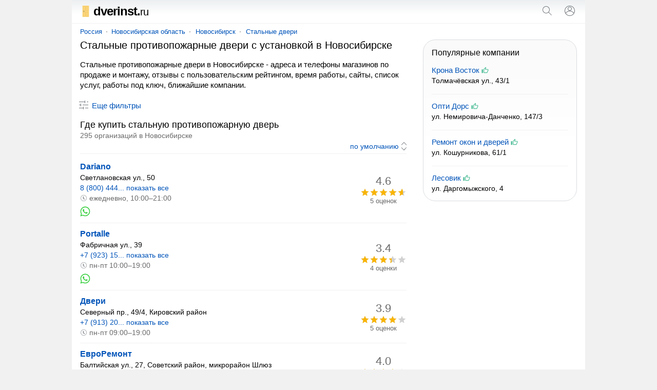

--- FILE ---
content_type: text/html; charset=UTF-8
request_url: https://dverinst.ru/novosibirsk/stalnyeprotivopozharnyedveri/
body_size: 14153
content:
<!doctype html><html lang="ru"><head><base href="https://dverinst.ru/"/><title>Стальные противопожарные двери в Новосибирске - адреса магазинов, телефоны, отзывы</title><meta charset="UTF-8" /><meta name="viewport" content="width=device-width, initial-scale=1.0"><meta name="description" content="Стальные противопожарные двери в Новосибирске - адреса и телефоны организаций по продаже и установке, отзывы, пользовательский рейтинг, график работы, сайты, поиск ближайших магазинов." /><link rel="canonical" href="https://dverinst.ru/novosibirsk/stalnyeprotivopozharnyedveri/"/><link rel="icon" href="favicon.svg" type="image/svg+xml"/><style>body,form[action*="https"] svg,select+svg,fieldset label:last-of-type,a[href="/"],ol li,ol li:last-child,ol div,ol div svg,ol span span,button[type],blockquote svg,ymaps ul,ymaps ul li,ymaps ins[onclick]{margin:0}input[type="submit"],ul,ol,ol li li,button,ymaps ul,ymaps ul li{padding:0}header,main,footer{margin:0 auto;max-width:1000px}select,label,a[href*="map/"],h2 span,span.title,ol span span,mark,abbr,var{display:block}header span,input[type="search"],input[type="submit"],select[name="sr"],ol div,ol span,ol ol,svg,cite,blockquote b,section a,section span{display:inline-block;vertical-align:middle}var a,footer span,footer a{display:inline-block;vertical-align:top}input[type="submit"],input[type="submit"][id="view"],select[name="sr"],#clear_filter,svg[onclick],ins[onclick],button{cursor:pointer}header i,h1,h2,h3,h4,blockquote b{font-weight:normal}header i,dfn,cite,em,var{font-style:normal}nav,ol div,sub,cite,blockquote b{font-size:13px}select[name="sr"],h2 span,ol ol,mark,footer{font-size:14px}#clear_filter,a,ins[onclick]{color:#0054b9}#clear_filter:hover,a:hover,ins[onclick]:hover{text-decoration:underline}article aside,form[method="post"],h1,h2,h3,h4,p,span.title,ul,ol,blockquote,section,div#ymap{margin:0 16px 16px 16px}select[id],fieldset,label{margin:0 0 16px 0}h2 span,ol div,sub,mark,cite,em,blockquote b{color:#6a6a6a}p+form{margin-bottom:4px}input[type="search"],input[type="submit"],select[name="sr"]{-webkit-appearance:none}input[type="search"]{border:1px solid #dfe1e5;border-radius:80px}ul,ol{list-style:none}p{line-height:20px}#clear_filter,a,ins[onclick],section a:hover,section a.selected,section span{text-decoration:none}select[name="sr"]{background-color:#fff}body,abbr,samp{font-family:arial,sans-serif}ol a,ol ~ ol ins[onclick]{font-weight:bold;font-size:16px}#cat,#sub{overflow:hidden}body{font-size:15px}@media screen and (min-width: 1000px){body{background:#f1f1f1}}header{padding:12px 0;border-bottom:1px solid #f1f1f1;position:relative;background:linear-gradient(to bottom, #eceff1, #fff 60%)}header span{width:calc(100% - 102px);color:#000;font-size:24px;line-height:20px;letter-spacing:-1px;font-weight:bold;margin:0 0 0 16px}header i{font-size:20px}header input[type="submit"]{margin:0 16px}main{padding:8px 0}@media screen and (min-width: 1000px){main{background:#fff}}nav{margin:0 0 8px 16px}nav a{position:relative;margin:0 10px}nav a:first-child{margin:0 8px 0 0}nav a:last-child:after{content:none}nav a:after{content:"";width:2px;height:2px;background:#999;position:absolute;border-radius:80px;margin:7px 0 0px 8px}@media screen and (max-width: 999px){nav{white-space:nowrap;-webkit-overflow-scrolling:touch;overflow-x:auto;overflow-y:hidden;position:relative;-webkit-user-select:none;-webkit-tap-highlight-color:transparent}}@media screen and (max-width: 767px){article aside{margin-left:0;margin-right:0}article+aside{margin:0 0 16px 0 !important}}@media screen and (max-width: 999px){article+aside{margin:0 16px 16px 16px}}@media screen and (min-width: 1000px){article{width:calc(100% - 332px);margin-right:16px;display:inline-block;vertical-align:top}article+aside{position:sticky;position:-webkit-sticky;top:16px;width:300px;display:inline-block;vertical-align:top}}article h4{margin-top:24px}form[action*="https"]{display:none;position:absolute;top:0;padding:16px;background:#fff;z-index:1000;max-width:968px;width:calc(100% - 32px);border-bottom:solid 1px #f1f1f1;box-shadow:0 6px 18px #0e152f1a, 0 -2px 6px #0e152f05}form.sort{text-align:right;margin:0 16px 4px 16px;padding:0 0 4px 0;border-bottom:solid 1px #f1f1f1}form.sort svg{margin-right:-5px}form[method="post"]{padding:12px;background:#f5f6f6;border-radius:16px}input[type="search"]{width:calc(100% - 100px);padding:8px}input[type="submit"]{width:auto;border:none;background:none;color:#0054b9;font-size:15px}input[type="submit"]:hover{text-decoration:underline}input[type="submit"][id="view"]{font-size:15px;margin:-4px 32px 0 32px}@media screen and (max-width: 320px){input[type="submit"][id="view"]{margin:-4px 22px 0 22px}}input[type="checkbox"]{margin:0 8px 0 0}select[name="sr"]{border:none;width:auto;color:#0054b9;text-align-last:right}fieldset{border:solid 1px #dfe1e5;border-radius:8px;padding:16px}legend{font-size:13.3333px;margin:0 0 0 2px;color:#757575}label:last-of-type{margin-bottom:32px}a[href^="user"]{margin:0 10px 0 16px}a[href="/"]{color:#000}a[href="/"]:hover{text-decoration:none}a[href*="map/"]{padding:8px;background:#f1f3f4;border-radius:80px;text-align:center;position:relative;width:263px;height:19px;margin:0 auto 16px}a[href*="map/"] svg{margin:-3px 0 0 4px}h1{font-size:20px;line-height:23px}h2{font-size:18px;line-height:21px}h2:first-of-type{margin-bottom:0}h2+aside{margin-top:16px}h2+var{margin-top:16px}h3{font-size:17px;line-height:18px}h4{font-size:16px;line-height:18px}p a+svg{margin-left:4px}span.title{font-size:18px;line-height:21px}ul li{margin:0 0 12px 0}ul li:last-child{margin-bottom:0}#cat{max-height:114px}@media screen and (min-width: 768px){#cat ul{columns:2;column-gap:16px}}#sub{max-height:114px}@media screen and (min-width: 768px){#sub ul{columns:2;column-gap:16px}}.more{max-height:100% !important}@media screen and (max-width: 767px){.more ul{margin-bottom:10px}}ol li{padding:12px 0;border-top:solid 1px #f1f1f1}ol li:last-child{padding-bottom:0}ol li:first-child{padding-top:0;border:none}ol li li{border:none;margin:0 0 4px 0}ol div{width:90px;text-align:center}ol div+svg{margin:8px 8px 0 0}ol span span{margin:-18px 0 0 0;position:relative}ol ol{width:calc(100% - 106px);margin:0 16px 0 0}ol svg[onclick]{margin:4px 16px 0 0}ol ~ ol ins[onclick]{margin-right:8px}ol ~ ol ins[onclick]:last-child{font-weight:normal;font-size:14px}svg{margin:-3px 4px 0 0;fill:#70757a}sub{margin:0 0 0 8px;position:relative;padding:0 0 0 8px;vertical-align:baseline}sub:before{content:"";margin-right:8px;width:2px;height:2px;background:#999;position:absolute;border-radius:80px;margin:8px 0 0 -9px}mark{background:none;margin:0 0 0 16px}button{border:none;font-size:15px;color:#0054b9;background:transparent;margin:4px 0 16px 11px}button[onclick="subcat()"],button[onclick="cat()"],button[onclick="category()"]{background:#f1f3f4;padding:8px 16px;border-radius:80px;height:35px}button:focus{outline:none}button:hover{text-decoration:underline}button[disabled]{opacity:0.5;cursor:default}button[disabled]:hover{text-decoration:none}button+a[href*="/metro/"]{margin-left:32px}cite{margin:10px 0 0 0;width:calc(100% - 24px)}cite:before,cite:after{content:'"'}abbr{font-size:22px}blockquote div{border-left:solid 4px #ffee58;border-right:none;border-top:none;border-bottom:none;background:#fffde7;padding:4px 4px 4px 8px;margin:4px 0 0 0px}blockquote b{margin:0 0 0 8px;width:calc(100% - 28px)}blockquote p{margin:0 0 0 27px}blockquote p:last-of-type{margin-bottom:0}section a svg{margin-top:-3px;margin-right:0;fill:#0054b9}section a,section span{text-decoration:none;min-width:32px;min-height:32px;line-height:32px;text-align:center;border-radius:80px;margin:8px 12px 0 0}section a:hover,section a.selected,section span{background:#dfe1e5}section span{color:#777}div#ymap{height:350px;border:solid 1px #ebecec;border-radius:8px;overflow:hidden}div.map{position:relative}var{margin:0 16px 0 8px}var a{margin:0 16px 16px 8px}var a:last-of-type:after{content:none}var a:after{content:"";width:2px;height:2px;background:#000;position:absolute;border-radius:80px;margin:9px 0 0px 10px}ymaps ul{columns:1;column-gap:0}ymaps ul li{border:none}ymaps svg[onclick]{margin:2px 16px 0 0}ymaps span{display:inline-block;vertical-align:top;position:relative;margin:3px 0 0 0}ymaps span span{margin:0;position:absolute;left:0}hr{background-color:#dadce0;border:0;height:1px;left:0;margin-top:17px;position:absolute;width:100%}footer{padding:0 0 16px 0;background:linear-gradient(to bottom, #fff, #eceff1 60%);border-top:1px solid #f1f1f1;display:flex;flex-wrap:wrap;justify-content:space-around;align-content:center;align-items:center}footer span,footer a{margin:16px 16px 0 16px}footer span{color:#5f6368} </style><meta name="yandex-verification" content="7bc5185474029b88" /><meta name="google-site-verification" content="nkqvvOGVmzlhE5Ux3erNiCQxZHjAjbu1-uA2v_AloeQ" /><script>window.yaContextCb=window.yaContextCb||[]</script><script src="https://yandex.ru/ads/system/context.js" async></script><script type="application/ld+json">{"@context": "https://schema.org","@type": "BreadcrumbList","itemListElement":[{"@type": "ListItem","position": 1,"item":{"@id": "https://dverinst.ru/novosibirsk/","name": "Новосибирск"}},{"@type": "ListItem","position": 2,"item":{"@id": "https://dverinst.ru/novosibirsk/stalnyedveri/","name": "Стальные двери"}},{"@type": "ListItem","position": 3,"item":{"name": "Стальные противопожарные двери"}}]}</script></head><body><!-- Yandex.RTB R-A-2445667-4 --><script>window.yaContextCb.push(()=>{Ya.Context.AdvManager.render({"blockId": "R-A-2445667-4","type": "fullscreen","platform": "touch"})})</script><script type="text/javascript" > (function(m,e,t,r,i,k,a){m[i]=m[i]||function(){(m[i].a=m[i].a||[]).push(arguments)}; var z = null;m[i].l=1*new Date(); for (var j = 0; j < document.scripts.length; j++) {if (document.scripts[j].src === r) { return; }} k=e.createElement(t),a=e.getElementsByTagName(t)[0],k.async=1,k.src=r,a.parentNode.insertBefore(k,a)}) (window, document, "script", "https://mc.yandex.ru/metrika/tag.js", "ym"); ym(90254217, "init", { clickmap:true, trackLinks:true, accurateTrackBounce:true }); </script> <noscript><div><img src="https://mc.yandex.ru/watch/90254217" style="position:absolute; left:-9999px;" alt="" /></div></noscript><script async src="https://www.googletagmanager.com/gtag/js?id=G-QWT9T53Y7M"></script> <script> window.dataLayer = window.dataLayer || []; function gtag(){dataLayer.push(arguments);} gtag('js', new Date()); gtag('config', 'G-QWT9T53Y7M'); </script><header><span><a href="/"><svg xmlns="http://www.w3.org/2000/svg" viewBox="0 0 512.005 512.005" width="22" height="22"><g><rect x="107.941" style="fill:#FCD577;" width="296.122" height="512.005"/><rect x="146.144" y="38.207" style="fill:#FCD577;" width="90.074" height="183.947"/><rect x="275.775" y="38.207" style="fill:#FCD577;" width="90.074" height="183.947"/><rect x="146.144" y="289.856" style="fill:#FCD577;" width="90.074" height="183.935"/><rect x="275.775" y="289.856" style="fill:#FCD577;" width="90.074" height="183.935"/></g><g><path style="fill:#EAC36E;" d="M242.272,228.202H140.1V32.157h102.172V228.202z M152.196,216.105h77.978V44.254h-77.978V216.105z"/><path style="fill:#EAC36E;" d="M371.896,228.202H269.723V32.157h102.174V228.202z M281.82,216.105h77.98V44.254h-77.98 L281.82,216.105L281.82,216.105z"/><path style="fill:#EAC36E;" d="M242.272,479.834H140.1V283.802h102.172V479.834z M152.196,467.737h77.978V295.899h-77.978V467.737z"/><path style="fill:#EAC36E;" d="M371.896,479.834H269.723V283.802h102.174V479.834z M281.82,467.737h77.98V295.899h-77.98 L281.82,467.737L281.82,467.737z"/></g><path style="fill:#415E72;" d="M188.499,269.833h-25.474c-9.231,0-16.714-7.483-16.714-16.714v-1.431 c0-4.221,3.421-7.642,7.642-7.642h2.861c4.221,0,7.642,3.421,7.642,7.642l0,0h24.043c5.011,0,9.073,4.062,9.073,9.073l0,0 C197.572,265.771,193.509,269.833,188.499,269.833z"/></svg>dverinst.<i>ru</i></a></span><svg onclick="openSearch();" xmlns="http://www.w3.org/2000/svg" viewBox="0 0 24 24" width="24" height="24"><path fill="#70757a" d="M20.87,20.17l-5.59-5.59C16.35,13.35,17,11.75,17,10c0-3.87-3.13-7-7-7s-7,3.13-7,7s3.13,7,7,7c1.75,0,3.35-0.65,4.58-1.71 l5.59,5.59L20.87,20.17z M10,16c-3.31,0-6-2.69-6-6s2.69-6,6-6s6,2.69,6,6S13.31,16,10,16z"></path></svg><script>function openSearch(){document.getElementById("search").style.display = "block";}</script><form id="search" action="https://dverinst.ru/search.htm" method="get" target="_self"><input type="hidden" name="searchid" value="2695009"/><input type="hidden" name="l10n" value="ru"/><input type="hidden" name="reqenc" value=""/><input type="search" name="text" value="" placeholder="Поиск организаций"/><input type="submit" value="Найти"/><svg onclick="closeSearch();" xmlns="http://www.w3.org/2000/svg" height="24" viewBox="0 0 24 24" width="24"><path d="M12.71,12l8.15,8.15l-0.71,0.71L12,12.71l-8.15,8.15l-0.71-0.71L11.29,12L3.15,3.85l0.71-0.71L12,11.29l8.15-8.15l0.71,0.71 L12.71,12z"></path></svg></form><script>function closeSearch(){document.getElementById("search").style.display = "none";}</script><a href="user/login" title="Логин"><svg xmlns="http://www.w3.org/2000/svg" height="24" viewBox="0 0 24 24" width="24"><path d="M12,2C6.48,2,2,6.48,2,12c0,1.82,0.5,3.53,1.35,5l0,0c0.21,0.36,0.44,0.71,0.7,1.04c0.01,0.02,0.02,0.03,0.03,0.05 c0.51,0.66,1.1,1.26,1.76,1.78c0.03,0.03,0.07,0.05,0.1,0.07c0.29,0.22,0.59,0.42,0.9,0.61c0.06,0.04,0.12,0.07,0.18,0.11 c0.69,0.4,1.43,0.72,2.21,0.94c0.1,0.03,0.2,0.05,0.3,0.08c0.3,0.08,0.6,0.14,0.9,0.19c0.11,0.02,0.23,0.04,0.34,0.05 C11.17,21.97,11.58,22,12,22s0.83-0.03,1.23-0.08c0.12-0.01,0.23-0.03,0.34-0.05c0.31-0.05,0.61-0.11,0.9-0.19 c0.1-0.03,0.2-0.05,0.3-0.08c0.78-0.23,1.52-0.54,2.21-0.94c0.06-0.03,0.12-0.07,0.18-0.11c0.31-0.19,0.61-0.39,0.9-0.61 c0.03-0.03,0.07-0.05,0.1-0.07c0.66-0.52,1.25-1.11,1.76-1.78c0.01-0.01,0.02-0.03,0.03-0.05c0.25-0.33,0.49-0.68,0.7-1.04l0,0 C21.5,15.53,22,13.82,22,12C22,6.48,17.52,2,12,2z M18.81,17.86c-0.02,0.02-0.04,0.04-0.05,0.06c-0.22,0.25-0.45,0.48-0.69,0.7 c-0.03,0.03-0.06,0.06-0.09,0.09c-0.8,0.71-1.71,1.28-2.71,1.67c-0.03,0.01-0.06,0.02-0.09,0.03c-0.29,0.11-0.58,0.2-0.88,0.28 c-0.07,0.02-0.14,0.04-0.21,0.05c-0.27,0.07-0.54,0.11-0.82,0.16c-0.08,0.01-0.16,0.03-0.24,0.04C12.7,20.98,12.35,21,12,21 s-0.7-0.02-1.04-0.07c-0.08-0.01-0.16-0.02-0.24-0.04c-0.28-0.04-0.55-0.09-0.82-0.16c-0.07-0.02-0.14-0.04-0.21-0.05 c-0.3-0.08-0.59-0.17-0.88-0.28c-0.03-0.01-0.06-0.02-0.09-0.03c-0.99-0.39-1.91-0.95-2.71-1.67c-0.03-0.03-0.06-0.06-0.1-0.09 c-0.24-0.22-0.47-0.45-0.68-0.7c-0.02-0.02-0.04-0.04-0.05-0.06C4.95,17.59,4.73,17.3,4.53,17C6.19,14.52,9,13,12,13 s5.81,1.52,7.47,4C19.27,17.3,19.05,17.59,18.81,17.86z M12,11.06c-1.65,0-2.98-1.34-2.98-2.98c0-1.64,1.34-2.98,2.98-2.98 c1.65,0,2.98,1.34,2.98,2.98C14.98,9.72,13.64,11.06,12,11.06z M20.02,16.06c-1.76-2.37-4.54-3.93-7.69-4.04 c2.04-0.17,3.65-1.86,3.65-3.94c0-2.19-1.78-3.97-3.98-3.97c-2.2,0-3.98,1.78-3.98,3.97c0,2.08,1.61,3.77,3.65,3.94 c-3.15,0.1-5.93,1.67-7.69,4.04C3.36,14.84,3,13.46,3,12c0-4.96,4.04-9,9-9s9,4.04,9,9C21,13.46,20.64,14.84,20.02,16.06z"></path></svg></a></header><main><nav><a href="russia/">Россия</a><a href="russia/novosibirskaya-oblast/">Новосибирская область</a><a href="novosibirsk/">Новосибирск</a><a href="novosibirsk/stalnyedveri/">Стальные двери</a></nav><article><h1>Стальные противопожарные двери с установкой в Новосибирске</h1><p>Стальные противопожарные двери в Новосибирске - адреса и телефоны магазинов по продаже и монтажу, отзывы с пользовательским рейтингом, время работы, сайты, список услуг, работы под ключ, ближайшие компании.</p><form method="post" id="filter"><input type="hidden" name="search" value="1"/><input type="hidden" name="marka" value="stalnyeprotivopozharnyedveri"/><label>Где ищем организацию?</label><select id="country" name="country" onChange="reload_place(this, 'country_select')"><option value="russia" selected>Россия</option></select><select id="region" name="region" onChange="reload_place(this, 'region_select')"><option value="russia">Любой регион</option><option value="altajskij-kraj" >Алтайский край</option><option value="amurskaya-oblast" >Амурская область</option><option value="arhangelskaya-oblast" >Архангельская область</option><option value="astrahanskaya-oblast" >Астраханская область</option><option value="belgorodskaya-oblast" >Белгородская область</option><option value="bryanskaya-oblast" >Брянская область</option><option value="vladimirskaya-oblast" >Владимирская область</option><option value="volgogradskaya-oblast" >Волгоградская область</option><option value="vologodskaya-oblast" >Вологодская область</option><option value="voronezhskaya-oblast" >Воронежская область</option><option value="evrejskaya-ao" >Еврейская АО</option><option value="zabajkalskij-kraj" >Забайкальский край</option><option value="ivanovskaya-oblast" >Ивановская область</option><option value="irkutskaya-oblast" >Иркутская область</option><option value="kabardino-balkarskaya" >Кабардино-Балкарская Республика</option><option value="kaliningradskaya-oblast" >Калининградская область</option><option value="kaluzhskaya-oblast" >Калужская область</option><option value="kamchatskij-kraj" >Камчатский край</option><option value="karachaevo-cherkessiya" >Карачаево-Черкесская Республика</option><option value="kemerovskaya-oblast-kuzbass" >Кемеровская область - Кузбасс</option><option value="kirovskaya-oblast" >Кировская область</option><option value="kostromskaya-oblast" >Костромская область</option><option value="krasnodarskij-kraj" >Краснодарский край</option><option value="krasnoyarskij-kraj" >Красноярский край</option><option value="kurganskaya-oblast" >Курганская область</option><option value="kurskaya-oblast" >Курская область</option><option value="leningradskaya-oblast" >Ленинградская область</option><option value="lipeckaya-oblast" >Липецкая область</option><option value="magadanskaya-oblast" >Магаданская область</option><option value="moskovskaya-oblast" >Московская область</option><option value="murmanskaya-oblast" >Мурманская область</option><option value="neneckij-ao" >Ненецкий АО</option><option value="nizhegorodskaya-oblast" >Нижегородская область</option><option value="novgorodskaya-oblast" >Новгородская область</option><option value="novosibirskaya-oblast" selected>Новосибирская область</option><option value="omskaya-oblast" >Омская область</option><option value="orenburgskaya-oblast" >Оренбургская область</option><option value="orlovskaya-oblast" >Орловская область</option><option value="penzenskaya-oblast" >Пензенская область</option><option value="permskij-kraj" >Пермский край</option><option value="primorskij-kraj" >Приморский край</option><option value="pskovskaya-oblast" >Псковская область</option><option value="adygeya" >Республика Адыгея</option><option value="altaj" >Республика Алтай</option><option value="bashkortostan" >Республика Башкортостан</option><option value="buryatiya" >Республика Бурятия</option><option value="dagestan" >Республика Дагестан</option><option value="ingushetiya" >Республика Ингушетия</option><option value="kalmykiya" >Республика Калмыкия</option><option value="kareliya" >Республика Карелия</option><option value="komi" >Республика Коми</option><option value="krym" >Республика Крым</option><option value="marijel" >Республика Марий Эл</option><option value="mordoviya" >Республика Мордовия</option><option value="saha" >Республика Саха (Якутия)</option><option value="severnaya-osetiya" >Республика Северная Осетия</option><option value="tatarstan" >Республика Татарстан</option><option value="tyva" >Республика Тыва</option><option value="hakasiya" >Республика Хакасия</option><option value="rostovskaya-oblast" >Ростовская область</option><option value="ryazanskaya-oblast" >Рязанская область</option><option value="samarskaya-oblast" >Самарская область</option><option value="saratovskaya-oblast" >Саратовская область</option><option value="sahalinskaya-oblast" >Сахалинская область</option><option value="sverdlovskaya-oblast" >Свердловская область</option><option value="smolenskaya-oblast" >Смоленская область</option><option value="stavropolskij-kraj" >Ставропольский край</option><option value="tambovskaya-oblast" >Тамбовская область</option><option value="tverskaya-oblast" >Тверская область</option><option value="tomskaya-oblast" >Томская область</option><option value="tulskaya-oblast" >Тульская область</option><option value="tyumenskaya-oblast" >Тюменская область</option><option value="udmurtiya" >Удмуртская Республика</option><option value="ulyanovskaya-oblast" >Ульяновская область</option><option value="habarovskij-kraj" >Хабаровский край</option><option value="hanty-mansijskij-ao-yugra" >Ханты-Мансийский АО - Югра</option><option value="chelyabinskaya-oblast" >Челябинская область</option><option value="chechnya" >Чеченская Республика</option><option value="chuvashiya" >Чувашская Республика</option><option value="chukotskij-ao" >Чукотский АО</option><option value="yamalo-neneckij-ao" >Ямало-Ненецкий АО</option><option value="yaroslavskaya-oblast" >Ярославская область</option></select><select id="city" name="city" onChange="reload_city(this)"><option value="">Любой город</option><option value="barabinsk" >Барабинск</option><option value="berdsk" >Бердск</option><option value="iskitim" >Искитим</option><option value="karasuk" >Карасук</option><option value="kujbyshev" >Куйбышев</option><option value="novosibirsk" selected>Новосибирск</option><option value="ob" >Обь</option><option value="tatarsk" >Татарск</option><option value="toguchin" >Тогучин</option></select><label>Дополнительные фильтры</label><input type="hidden" name="sr" value="sort_raiting"><fieldset><legend>Контакты</legend><label><input type="checkbox" name="t" >Указан телефон</label><label><input type="checkbox" name="w" >Указан WhatsApp</label><label><input type="checkbox" name="vb" >Указан Viber</label><label><input type="checkbox" name="tg" >Указан Telegram</label><label><input type="checkbox" name="e" >Указан e-mail</label><label><input type="checkbox" name="si" >Указан сайт</label><label><input type="checkbox" name="so" >Указаны социальные сети</label></fieldset><label><input type="checkbox" name="p" >Есть представитель на сайте</label><label><input type="checkbox" name="o" >Компании с отзывами</label><label><input type="checkbox" name="c" >Работают круглосуточно</label><span id="clear_filter" onclick="window.open('/russia/', '_self')">Сбросить</span><input type="submit" value="Показать" id="view" /><button type="submit" id="map_button" name="map" value="1"><svg xmlns="http://www.w3.org/2000/svg" height="18" viewBox="0 0 24 24" width="18"><path d="M12 12c-1.1 0-2-.9-2-2s.9-2 2-2 2 .9 2 2-.9 2-2 2zm6-1.8C18 6.57 15.35 4 12 4s-6 2.57-6 6.2c0 2.34 1.95 5.44 6 9.14 4.05-3.7 6-6.8 6-9.14zM12 2c4.2 0 8 3.22 8 8.2 0 3.32-2.67 7.25-8 11.8-5.33-4.55-8-8.48-8-11.8C4 5.22 7.8 2 12 2z"/></svg>На карте</button></form><div><script>var form = document.getElementById("filter");form.style.display = "none";function filter() {var x = document.getElementById("filter");if (x.style.display === "none") {x.style.display = "block";} else {x.style.display = "none";}var y = document.getElementById("dfn");if (y.innerHTML === "Скрыть фильтры") {y.innerHTML = "Еще фильтры";} else {y.innerHTML = "Скрыть фильтры";}}</script><button onclick="filter()"><svg xmlns="http://www.w3.org/2000/svg" height="24" viewBox="0 0 24 24" width="24"><path d="M15,17h6v1h-6V17z M11,17H3v1h8v2h1v-2v-1v-2h-1V17z M14,8h1V6V5V3h-1v2H3v1h11V8z M18,5v1h3V5H18z M6,14h1v-2v-1V9H6v2H3v1 h3V14z M10,12h11v-1H10V12z"></path></svg><dfn id="dfn">Еще фильтры</dfn></button></div><h2>Где купить стальную противопожарную дверь <span> 295 организаций в Новосибирске</span></h2><form method="get" class="sort"><input type="hidden" name="fr" value="1"><select name="sr" onchange="this.form.submit()"><option value="sort_raiting" selected>по умолчанию</option><option value="rating_asc" >по возрастанию рейтинга</option><option value="rating_desc" >по убыванию рейтинга</option><option value="created_desc" >сначала размещенные позже</option><option value="created_asc" >сначала размещенные раньше</option></select><svg xmlns="http://www.w3.org/2000/svg" viewBox="0 0 24 24" width="20" height="20"><path d="M12,21.7l-6.4-6.4l0.7-0.7l5.6,5.6l5.6-5.6l0.7,0.7L12,21.7z M18.4,8.6L12,2.3L5.6,8.6l0.7,0.7L12,3.7l5.6,5.6L18.4,8.6z"></path></svg></form><aside><!-- Yandex.RTB R-A-2445667-1 --><div id="yandex_rtb_R-A-2445667-1" style="max-height: 80vh;"></div><script>if(window.screen.width >= 1000) {document.getElementById("yandex_rtb_R-A-2445667-1").style = "max-height: 45vh;";};</script><script>window.yaContextCb.push(()=>{Ya.Context.AdvManager.render({"blockId": "R-A-2445667-1","renderTo": "yandex_rtb_R-A-2445667-1"})})</script></aside><ol><li><ol><li><a href="novosibirsk/company/dariano-novos_2/" target="_blank">Dariano</a></li><li>Светлановская ул., 50</li><li><ins onclick="window.open('novosibirsk/company/dariano-novos_2/')">8 (800) 444... показать все</ins></li><li><em><svg xmlns="http://www.w3.org/2000/svg" height="14" viewBox="0 0 24 24" width="14"><path fill="#70757a" d="M14.97,16.95L10,13.87V7h2v5.76l4.03,2.49L14.97,16.95z M12,3c-4.96,0-9,4.04-9,9s4.04,9,9,9s9-4.04,9-9S16.96,3,12,3 M12,2c5.52,0,10,4.48,10,10s-4.48,10-10,10S2,17.52,2,12S6.48,2,12,2L12,2z"></path></svg>ежедневно, 10:00–21:00</em></li><li><svg onclick="window.open('novosibirsk/company/dariano-novos_2/')" xmlns="http://www.w3.org/2000/svg" viewBox="0 0 39 39" width="20" height="20"><path fill="#ffffff" d="M10.7,32.8l0.6,0.3c2.5,1.5,5.3,2.2,8.1,2.2l0,0c8.8,0,16-7.2,16-16c0-4.2-1.7-8.3-4.7-11.3 c-3-3-7-4.7-11.3-4.7c-8.8,0-16,7.2-15.9,16.1c0,3,0.9,5.9,2.4,8.4l0.4,0.6l-1.6,5.9L10.7,32.8z"/><path fill="#38cf3f" d="M32.4,6.4C29,2.9,24.3,1,19.5,1C9.3,1,1.1,9.3,1.2,19.4c0,3.2,0.9,6.3,2.4,9.1L1,38l9.7-2.5 c2.7,1.5,5.7,2.2,8.7,2.2l0,0c10.1,0,18.3-8.3,18.3-18.4C37.7,14.4,35.8,9.8,32.4,6.4z M19.5,34.6L19.5,34.6c-2.7,0-5.4-0.7-7.7-2.1 l-0.6-0.3l-5.8,1.5L6.9,28l-0.4-0.6c-4.4-7.1-2.3-16.5,4.9-20.9s16.5-2.3,20.9,4.9s2.3,16.5-4.9,20.9C25.1,33.8,22.3,34.6,19.5,34.6 z M28.3,23.5L27.2,23c0,0-1.6-0.7-2.6-1.2c-0.1,0-0.2-0.1-0.3-0.1c-0.3,0-0.5,0.1-0.7,0.2l0,0c0,0-0.1,0.1-1.5,1.7 c-0.1,0.2-0.3,0.3-0.5,0.3h-0.1c-0.1,0-0.3-0.1-0.4-0.2l-0.5-0.2l0,0c-1.1-0.5-2.1-1.1-2.9-1.9c-0.2-0.2-0.5-0.4-0.7-0.6 c-0.7-0.7-1.4-1.5-1.9-2.4l-0.1-0.2c-0.1-0.1-0.1-0.2-0.2-0.4c0-0.2,0-0.4,0.1-0.5c0,0,0.4-0.5,0.7-0.8c0.2-0.2,0.3-0.5,0.5-0.7 c0.2-0.3,0.3-0.7,0.2-1c-0.1-0.5-1.3-3.2-1.6-3.8c-0.2-0.3-0.4-0.4-0.7-0.5h-0.3c-0.2,0-0.5,0-0.8,0c-0.2,0-0.4,0.1-0.6,0.1 l-0.1,0.1c-0.2,0.1-0.4,0.3-0.6,0.4c-0.2,0.2-0.3,0.4-0.5,0.6c-0.7,0.9-1.1,2-1.1,3.1l0,0c0,0.8,0.2,1.6,0.5,2.3l0.1,0.3 c0.9,1.9,2.1,3.6,3.7,5.1l0.4,0.4c0.3,0.3,0.6,0.5,0.8,0.8c2.1,1.8,4.5,3.1,7.2,3.8c0.3,0.1,0.7,0.1,1,0.2l0,0c0.3,0,0.7,0,1,0 c0.5,0,1.1-0.2,1.5-0.4c0.3-0.2,0.5-0.2,0.7-0.4l0.2-0.2c0.2-0.2,0.4-0.3,0.6-0.5c0.2-0.2,0.4-0.4,0.5-0.6c0.2-0.4,0.3-0.9,0.4-1.4 c0-0.2,0-0.5,0-0.7C28.6,23.7,28.5,23.6,28.3,23.5z"/></svg></li></ol><div><abbr>4.6</abbr><span><svg xmlns="http://www.w3.org/2000/svg" viewBox="0 0 90 18" width="90" height="18"><defs><pattern id="pattern-off-0" x="0" y="0" patternUnits="userSpaceOnUse" width="18" height="18" viewBox="0 0 24 24"><path fill="#d1d1d1" d="M12 17.27L18.18 21l-1.64-7.03L22 9.24l-7.19-.61L12 2 9.19 8.63 2 9.24l5.46 4.73L5.82 21z"/></pattern></defs><rect x="0" y="0" width="90" height="18" fill="url(#pattern-off-0)"></rect></svg><span style="width:82.8px"><svg xmlns="http://www.w3.org/2000/svg" viewBox="0 0 82.8 18" width="82.8" height="18"><defs><pattern id="pattern-on-0" x="0" y="0" patternUnits="userSpaceOnUse" width="18" height="18" viewBox="0 0 24 24"><path fill="#f9b403" d="M12 17.27L18.18 21l-1.64-7.03L22 9.24l-7.19-.61L12 2 9.19 8.63 2 9.24l5.46 4.73L5.82 21z"/></pattern></defs><rect x="0" y="0" width="82.8" height="18" fill="url(#pattern-on-0)"></rect></svg></span></span><samp>5 оценок</samp></div></li><li><ol><li><a href="novosibirsk/company/portalle-novos_2/" target="_blank">Portalle</a></li><li>Фабричная ул., 39</li><li><ins onclick="window.open('novosibirsk/company/portalle-novos_2/')">+7 (923) 15... показать все</ins></li><li><em><svg xmlns="http://www.w3.org/2000/svg" height="14" viewBox="0 0 24 24" width="14"><path fill="#70757a" d="M14.97,16.95L10,13.87V7h2v5.76l4.03,2.49L14.97,16.95z M12,3c-4.96,0-9,4.04-9,9s4.04,9,9,9s9-4.04,9-9S16.96,3,12,3 M12,2c5.52,0,10,4.48,10,10s-4.48,10-10,10S2,17.52,2,12S6.48,2,12,2L12,2z"></path></svg>пн-пт 10:00–19:00</em></li><li><svg onclick="window.open('novosibirsk/company/portalle-novos_2/')" xmlns="http://www.w3.org/2000/svg" viewBox="0 0 39 39" width="20" height="20"><path fill="#ffffff" d="M10.7,32.8l0.6,0.3c2.5,1.5,5.3,2.2,8.1,2.2l0,0c8.8,0,16-7.2,16-16c0-4.2-1.7-8.3-4.7-11.3 c-3-3-7-4.7-11.3-4.7c-8.8,0-16,7.2-15.9,16.1c0,3,0.9,5.9,2.4,8.4l0.4,0.6l-1.6,5.9L10.7,32.8z"/><path fill="#38cf3f" d="M32.4,6.4C29,2.9,24.3,1,19.5,1C9.3,1,1.1,9.3,1.2,19.4c0,3.2,0.9,6.3,2.4,9.1L1,38l9.7-2.5 c2.7,1.5,5.7,2.2,8.7,2.2l0,0c10.1,0,18.3-8.3,18.3-18.4C37.7,14.4,35.8,9.8,32.4,6.4z M19.5,34.6L19.5,34.6c-2.7,0-5.4-0.7-7.7-2.1 l-0.6-0.3l-5.8,1.5L6.9,28l-0.4-0.6c-4.4-7.1-2.3-16.5,4.9-20.9s16.5-2.3,20.9,4.9s2.3,16.5-4.9,20.9C25.1,33.8,22.3,34.6,19.5,34.6 z M28.3,23.5L27.2,23c0,0-1.6-0.7-2.6-1.2c-0.1,0-0.2-0.1-0.3-0.1c-0.3,0-0.5,0.1-0.7,0.2l0,0c0,0-0.1,0.1-1.5,1.7 c-0.1,0.2-0.3,0.3-0.5,0.3h-0.1c-0.1,0-0.3-0.1-0.4-0.2l-0.5-0.2l0,0c-1.1-0.5-2.1-1.1-2.9-1.9c-0.2-0.2-0.5-0.4-0.7-0.6 c-0.7-0.7-1.4-1.5-1.9-2.4l-0.1-0.2c-0.1-0.1-0.1-0.2-0.2-0.4c0-0.2,0-0.4,0.1-0.5c0,0,0.4-0.5,0.7-0.8c0.2-0.2,0.3-0.5,0.5-0.7 c0.2-0.3,0.3-0.7,0.2-1c-0.1-0.5-1.3-3.2-1.6-3.8c-0.2-0.3-0.4-0.4-0.7-0.5h-0.3c-0.2,0-0.5,0-0.8,0c-0.2,0-0.4,0.1-0.6,0.1 l-0.1,0.1c-0.2,0.1-0.4,0.3-0.6,0.4c-0.2,0.2-0.3,0.4-0.5,0.6c-0.7,0.9-1.1,2-1.1,3.1l0,0c0,0.8,0.2,1.6,0.5,2.3l0.1,0.3 c0.9,1.9,2.1,3.6,3.7,5.1l0.4,0.4c0.3,0.3,0.6,0.5,0.8,0.8c2.1,1.8,4.5,3.1,7.2,3.8c0.3,0.1,0.7,0.1,1,0.2l0,0c0.3,0,0.7,0,1,0 c0.5,0,1.1-0.2,1.5-0.4c0.3-0.2,0.5-0.2,0.7-0.4l0.2-0.2c0.2-0.2,0.4-0.3,0.6-0.5c0.2-0.2,0.4-0.4,0.5-0.6c0.2-0.4,0.3-0.9,0.4-1.4 c0-0.2,0-0.5,0-0.7C28.6,23.7,28.5,23.6,28.3,23.5z"/></svg></li></ol><div><abbr>3.4</abbr><span><svg xmlns="http://www.w3.org/2000/svg" viewBox="0 0 90 18" width="90" height="18"><defs><pattern id="pattern-off-1" x="0" y="0" patternUnits="userSpaceOnUse" width="18" height="18" viewBox="0 0 24 24"><path fill="#d1d1d1" d="M12 17.27L18.18 21l-1.64-7.03L22 9.24l-7.19-.61L12 2 9.19 8.63 2 9.24l5.46 4.73L5.82 21z"/></pattern></defs><rect x="0" y="0" width="90" height="18" fill="url(#pattern-off-1)"></rect></svg><span style="width:61.2px"><svg xmlns="http://www.w3.org/2000/svg" viewBox="0 0 61.2 18" width="61.2" height="18"><defs><pattern id="pattern-on-1" x="0" y="0" patternUnits="userSpaceOnUse" width="18" height="18" viewBox="0 0 24 24"><path fill="#f9b403" d="M12 17.27L18.18 21l-1.64-7.03L22 9.24l-7.19-.61L12 2 9.19 8.63 2 9.24l5.46 4.73L5.82 21z"/></pattern></defs><rect x="0" y="0" width="61.2" height="18" fill="url(#pattern-on-1)"></rect></svg></span></span><samp>4 оценки</samp></div></li><li><ol><li><a href="novosibirsk/company/dveri-novos_2/" target="_blank">Двери</a></li><li>Северный пр., 49/4, Кировский район</li><li><ins onclick="window.open('novosibirsk/company/dveri-novos_2/')">+7 (913) 20... показать все</ins></li><li><em><svg xmlns="http://www.w3.org/2000/svg" height="14" viewBox="0 0 24 24" width="14"><path d="M14.97,16.95L10,13.87V7h2v5.76l4.03,2.49L14.97,16.95z M12,3c-4.96,0-9,4.04-9,9s4.04,9,9,9s9-4.04,9-9S16.96,3,12,3 M12,2c5.52,0,10,4.48,10,10s-4.48,10-10,10S2,17.52,2,12S6.48,2,12,2L12,2z"></path></svg>пн-пт 09:00–19:00</em></li></ol><div><abbr>3.9</abbr><span><svg xmlns="http://www.w3.org/2000/svg" viewBox="0 0 90 18" width="90" height="18"><defs><pattern id="dop-pattern-off-0" x="0" y="0" patternUnits="userSpaceOnUse" width="18" height="18" viewBox="0 0 24 24"><path fill="#d1d1d1" d="M12 17.27L18.18 21l-1.64-7.03L22 9.24l-7.19-.61L12 2 9.19 8.63 2 9.24l5.46 4.73L5.82 21z"/></pattern></defs><rect x="0" y="0" width="90" height="18" fill="url(#dop-pattern-off-0)"></rect></svg><span style="width:70.2px"><svg xmlns="http://www.w3.org/2000/svg" viewBox="0 0 70.2 18" width="70.2" height="18"><defs><pattern id="dop-pattern-on-0" x="0" y="0" patternUnits="userSpaceOnUse" width="18" height="18" viewBox="0 0 24 24"><path fill="#f9b403" d="M12 17.27L18.18 21l-1.64-7.03L22 9.24l-7.19-.61L12 2 9.19 8.63 2 9.24l5.46 4.73L5.82 21z"/></pattern></defs><rect x="0" y="0" width="70.2" height="18" fill="url(#dop-pattern-on-0)"></rect></svg></span></span><samp>5 оценок</samp></div></li><li><ol><li><a href="novosibirsk/company/evroremont-novos/" target="_blank">ЕвроРемонт</a></li><li>Балтийская ул., 27, Советский район, микрорайон Шлюз</li><li><ins onclick="window.open('novosibirsk/company/evroremont-novos/')">+7 (383) 24... показать все</ins></li><li><em><svg xmlns="http://www.w3.org/2000/svg" height="14" viewBox="0 0 24 24" width="14"><path d="M14.97,16.95L10,13.87V7h2v5.76l4.03,2.49L14.97,16.95z M12,3c-4.96,0-9,4.04-9,9s4.04,9,9,9s9-4.04,9-9S16.96,3,12,3 M12,2c5.52,0,10,4.48,10,10s-4.48,10-10,10S2,17.52,2,12S6.48,2,12,2L12,2z"></path></svg>пн-пт 09:00–18:00</em></li></ol><div><abbr>4.0</abbr><span><svg xmlns="http://www.w3.org/2000/svg" viewBox="0 0 90 18" width="90" height="18"><defs><pattern id="dop-pattern-off-1" x="0" y="0" patternUnits="userSpaceOnUse" width="18" height="18" viewBox="0 0 24 24"><path fill="#d1d1d1" d="M12 17.27L18.18 21l-1.64-7.03L22 9.24l-7.19-.61L12 2 9.19 8.63 2 9.24l5.46 4.73L5.82 21z"/></pattern></defs><rect x="0" y="0" width="90" height="18" fill="url(#dop-pattern-off-1)"></rect></svg><span style="width:72px"><svg xmlns="http://www.w3.org/2000/svg" viewBox="0 0 72 18" width="72" height="18"><defs><pattern id="dop-pattern-on-1" x="0" y="0" patternUnits="userSpaceOnUse" width="18" height="18" viewBox="0 0 24 24"><path fill="#f9b403" d="M12 17.27L18.18 21l-1.64-7.03L22 9.24l-7.19-.61L12 2 9.19 8.63 2 9.24l5.46 4.73L5.82 21z"/></pattern></defs><rect x="0" y="0" width="72" height="18" fill="url(#dop-pattern-on-1)"></rect></svg></span></span><samp>4 оценки</samp></div></li><li><ol><li><a href="novosibirsk/company/stendor-novos/" target="_blank">Стендор</a></li><li>Светлановская ул., 50</li><li><ins onclick="window.open('novosibirsk/company/stendor-novos/')">+7 (383) 21... показать все</ins></li><li><em><svg xmlns="http://www.w3.org/2000/svg" height="14" viewBox="0 0 24 24" width="14"><path fill="#70757a" d="M14.97,16.95L10,13.87V7h2v5.76l4.03,2.49L14.97,16.95z M12,3c-4.96,0-9,4.04-9,9s4.04,9,9,9s9-4.04,9-9S16.96,3,12,3 M12,2c5.52,0,10,4.48,10,10s-4.48,10-10,10S2,17.52,2,12S6.48,2,12,2L12,2z"></path></svg>ежедневно, 10:00–21:00</em></li></ol><div><abbr>4.5</abbr><span><svg xmlns="http://www.w3.org/2000/svg" viewBox="0 0 90 18" width="90" height="18"><defs><pattern id="pattern-off-2" x="0" y="0" patternUnits="userSpaceOnUse" width="18" height="18" viewBox="0 0 24 24"><path fill="#d1d1d1" d="M12 17.27L18.18 21l-1.64-7.03L22 9.24l-7.19-.61L12 2 9.19 8.63 2 9.24l5.46 4.73L5.82 21z"/></pattern></defs><rect x="0" y="0" width="90" height="18" fill="url(#pattern-off-2)"></rect></svg><span style="width:81px"><svg xmlns="http://www.w3.org/2000/svg" viewBox="0 0 81 18" width="81" height="18"><defs><pattern id="pattern-on-2" x="0" y="0" patternUnits="userSpaceOnUse" width="18" height="18" viewBox="0 0 24 24"><path fill="#f9b403" d="M12 17.27L18.18 21l-1.64-7.03L22 9.24l-7.19-.61L12 2 9.19 8.63 2 9.24l5.46 4.73L5.82 21z"/></pattern></defs><rect x="0" y="0" width="81" height="18" fill="url(#pattern-on-2)"></rect></svg></span></span><samp>3 оценки</samp></div></li><li><ol><li><a href="novosibirsk/company/dvertorg-novos/" target="_blank">Дверь-торг</a></li><li>Светлановская ул., 50</li><li><ins onclick="window.open('novosibirsk/company/dvertorg-novos/')">8 (800) 555... показать все</ins></li><li><em><svg xmlns="http://www.w3.org/2000/svg" height="14" viewBox="0 0 24 24" width="14"><path fill="#70757a" d="M14.97,16.95L10,13.87V7h2v5.76l4.03,2.49L14.97,16.95z M12,3c-4.96,0-9,4.04-9,9s4.04,9,9,9s9-4.04,9-9S16.96,3,12,3 M12,2c5.52,0,10,4.48,10,10s-4.48,10-10,10S2,17.52,2,12S6.48,2,12,2L12,2z"></path></svg>ежедневно, 10:00–21:00</em></li></ol><div><abbr>4.8</abbr><span><svg xmlns="http://www.w3.org/2000/svg" viewBox="0 0 90 18" width="90" height="18"><defs><pattern id="pattern-off-3" x="0" y="0" patternUnits="userSpaceOnUse" width="18" height="18" viewBox="0 0 24 24"><path fill="#d1d1d1" d="M12 17.27L18.18 21l-1.64-7.03L22 9.24l-7.19-.61L12 2 9.19 8.63 2 9.24l5.46 4.73L5.82 21z"/></pattern></defs><rect x="0" y="0" width="90" height="18" fill="url(#pattern-off-3)"></rect></svg><span style="width:86.4px"><svg xmlns="http://www.w3.org/2000/svg" viewBox="0 0 86.4 18" width="86.4" height="18"><defs><pattern id="pattern-on-3" x="0" y="0" patternUnits="userSpaceOnUse" width="18" height="18" viewBox="0 0 24 24"><path fill="#f9b403" d="M12 17.27L18.18 21l-1.64-7.03L22 9.24l-7.19-.61L12 2 9.19 8.63 2 9.24l5.46 4.73L5.82 21z"/></pattern></defs><rect x="0" y="0" width="86.4" height="18" fill="url(#pattern-on-3)"></rect></svg></span></span><samp>4 оценки</samp></div></li><li><ol><li><a href="novosibirsk/company/buldors-novos/" target="_blank">Бульдорс</a></li><li>Светлановская ул., 50</li><li><ins onclick="window.open('novosibirsk/company/buldors-novos/')">+7 (913) 45... показать все</ins></li><li><em><svg xmlns="http://www.w3.org/2000/svg" height="14" viewBox="0 0 24 24" width="14"><path fill="#70757a" d="M14.97,16.95L10,13.87V7h2v5.76l4.03,2.49L14.97,16.95z M12,3c-4.96,0-9,4.04-9,9s4.04,9,9,9s9-4.04,9-9S16.96,3,12,3 M12,2c5.52,0,10,4.48,10,10s-4.48,10-10,10S2,17.52,2,12S6.48,2,12,2L12,2z"></path></svg>ежедневно, 10:00–21:00</em></li></ol><div><abbr>4.5</abbr><span><svg xmlns="http://www.w3.org/2000/svg" viewBox="0 0 90 18" width="90" height="18"><defs><pattern id="pattern-off-4" x="0" y="0" patternUnits="userSpaceOnUse" width="18" height="18" viewBox="0 0 24 24"><path fill="#d1d1d1" d="M12 17.27L18.18 21l-1.64-7.03L22 9.24l-7.19-.61L12 2 9.19 8.63 2 9.24l5.46 4.73L5.82 21z"/></pattern></defs><rect x="0" y="0" width="90" height="18" fill="url(#pattern-off-4)"></rect></svg><span style="width:81px"><svg xmlns="http://www.w3.org/2000/svg" viewBox="0 0 81 18" width="81" height="18"><defs><pattern id="pattern-on-4" x="0" y="0" patternUnits="userSpaceOnUse" width="18" height="18" viewBox="0 0 24 24"><path fill="#f9b403" d="M12 17.27L18.18 21l-1.64-7.03L22 9.24l-7.19-.61L12 2 9.19 8.63 2 9.24l5.46 4.73L5.82 21z"/></pattern></defs><rect x="0" y="0" width="81" height="18" fill="url(#pattern-on-4)"></rect></svg></span></span><samp>4 оценки</samp></div></li><li><ol><li><a href="novosibirsk/company/torex-novos/" target="_blank">Torex</a></li><li>Светлановская ул., 50</li><li><ins onclick="window.open('novosibirsk/company/torex-novos/')">+7 (383) 31... показать все</ins></li><li><em><svg xmlns="http://www.w3.org/2000/svg" height="14" viewBox="0 0 24 24" width="14"><path fill="#70757a" d="M14.97,16.95L10,13.87V7h2v5.76l4.03,2.49L14.97,16.95z M12,3c-4.96,0-9,4.04-9,9s4.04,9,9,9s9-4.04,9-9S16.96,3,12,3 M12,2c5.52,0,10,4.48,10,10s-4.48,10-10,10S2,17.52,2,12S6.48,2,12,2L12,2z"></path></svg>ежедневно, 10:00–21:00</em></li></ol><div><abbr>4.4</abbr><span><svg xmlns="http://www.w3.org/2000/svg" viewBox="0 0 90 18" width="90" height="18"><defs><pattern id="pattern-off-5" x="0" y="0" patternUnits="userSpaceOnUse" width="18" height="18" viewBox="0 0 24 24"><path fill="#d1d1d1" d="M12 17.27L18.18 21l-1.64-7.03L22 9.24l-7.19-.61L12 2 9.19 8.63 2 9.24l5.46 4.73L5.82 21z"/></pattern></defs><rect x="0" y="0" width="90" height="18" fill="url(#pattern-off-5)"></rect></svg><span style="width:79.2px"><svg xmlns="http://www.w3.org/2000/svg" viewBox="0 0 79.2 18" width="79.2" height="18"><defs><pattern id="pattern-on-5" x="0" y="0" patternUnits="userSpaceOnUse" width="18" height="18" viewBox="0 0 24 24"><path fill="#f9b403" d="M12 17.27L18.18 21l-1.64-7.03L22 9.24l-7.19-.61L12 2 9.19 8.63 2 9.24l5.46 4.73L5.82 21z"/></pattern></defs><rect x="0" y="0" width="79.2" height="18" fill="url(#pattern-on-5)"></rect></svg></span></span><samp>4 оценки</samp></div></li><li><ol><li><a href="novosibirsk/company/torex-novos_3/" target="_blank">Torex</a></li><li>Бердское ш., 277</li><li><ins onclick="window.open('novosibirsk/company/torex-novos_3/')">+7 (383) 31... показать все</ins></li><li><em><svg xmlns="http://www.w3.org/2000/svg" height="14" viewBox="0 0 24 24" width="14"><path fill="#70757a" d="M14.97,16.95L10,13.87V7h2v5.76l4.03,2.49L14.97,16.95z M12,3c-4.96,0-9,4.04-9,9s4.04,9,9,9s9-4.04,9-9S16.96,3,12,3 M12,2c5.52,0,10,4.48,10,10s-4.48,10-10,10S2,17.52,2,12S6.48,2,12,2L12,2z"></path></svg>ежедневно, 10:00–21:00</em></li></ol><div><abbr>4.3</abbr><span><svg xmlns="http://www.w3.org/2000/svg" viewBox="0 0 90 18" width="90" height="18"><defs><pattern id="pattern-off-6" x="0" y="0" patternUnits="userSpaceOnUse" width="18" height="18" viewBox="0 0 24 24"><path fill="#d1d1d1" d="M12 17.27L18.18 21l-1.64-7.03L22 9.24l-7.19-.61L12 2 9.19 8.63 2 9.24l5.46 4.73L5.82 21z"/></pattern></defs><rect x="0" y="0" width="90" height="18" fill="url(#pattern-off-6)"></rect></svg><span style="width:77.4px"><svg xmlns="http://www.w3.org/2000/svg" viewBox="0 0 77.4 18" width="77.4" height="18"><defs><pattern id="pattern-on-6" x="0" y="0" patternUnits="userSpaceOnUse" width="18" height="18" viewBox="0 0 24 24"><path fill="#f9b403" d="M12 17.27L18.18 21l-1.64-7.03L22 9.24l-7.19-.61L12 2 9.19 8.63 2 9.24l5.46 4.73L5.82 21z"/></pattern></defs><rect x="0" y="0" width="77.4" height="18" fill="url(#pattern-on-6)"></rect></svg></span></span><samp>4 оценки</samp></div></li><li><ol><li><a href="novosibirsk/company/fabrikadverej-novos_3/" target="_blank">Фабрика дверей</a></li><li>Толмачёвское ш., 2Б</li><li><ins onclick="window.open('novosibirsk/company/fabrikadverej-novos_3/')">+7 (383) 20... показать все</ins></li><li><em><svg xmlns="http://www.w3.org/2000/svg" height="14" viewBox="0 0 24 24" width="14"><path fill="#70757a" d="M14.97,16.95L10,13.87V7h2v5.76l4.03,2.49L14.97,16.95z M12,3c-4.96,0-9,4.04-9,9s4.04,9,9,9s9-4.04,9-9S16.96,3,12,3 M12,2c5.52,0,10,4.48,10,10s-4.48,10-10,10S2,17.52,2,12S6.48,2,12,2L12,2z"></path></svg>вт-вс 10:00–19:00</em></li><li><svg onclick="window.open('novosibirsk/company/fabrikadverej-novos_3/')" xmlns="http://www.w3.org/2000/svg" viewBox="0 0 39 39" width="20" height="20"><path fill="#ffffff" d="M10.7,32.8l0.6,0.3c2.5,1.5,5.3,2.2,8.1,2.2l0,0c8.8,0,16-7.2,16-16c0-4.2-1.7-8.3-4.7-11.3 c-3-3-7-4.7-11.3-4.7c-8.8,0-16,7.2-15.9,16.1c0,3,0.9,5.9,2.4,8.4l0.4,0.6l-1.6,5.9L10.7,32.8z"/><path fill="#38cf3f" d="M32.4,6.4C29,2.9,24.3,1,19.5,1C9.3,1,1.1,9.3,1.2,19.4c0,3.2,0.9,6.3,2.4,9.1L1,38l9.7-2.5 c2.7,1.5,5.7,2.2,8.7,2.2l0,0c10.1,0,18.3-8.3,18.3-18.4C37.7,14.4,35.8,9.8,32.4,6.4z M19.5,34.6L19.5,34.6c-2.7,0-5.4-0.7-7.7-2.1 l-0.6-0.3l-5.8,1.5L6.9,28l-0.4-0.6c-4.4-7.1-2.3-16.5,4.9-20.9s16.5-2.3,20.9,4.9s2.3,16.5-4.9,20.9C25.1,33.8,22.3,34.6,19.5,34.6 z M28.3,23.5L27.2,23c0,0-1.6-0.7-2.6-1.2c-0.1,0-0.2-0.1-0.3-0.1c-0.3,0-0.5,0.1-0.7,0.2l0,0c0,0-0.1,0.1-1.5,1.7 c-0.1,0.2-0.3,0.3-0.5,0.3h-0.1c-0.1,0-0.3-0.1-0.4-0.2l-0.5-0.2l0,0c-1.1-0.5-2.1-1.1-2.9-1.9c-0.2-0.2-0.5-0.4-0.7-0.6 c-0.7-0.7-1.4-1.5-1.9-2.4l-0.1-0.2c-0.1-0.1-0.1-0.2-0.2-0.4c0-0.2,0-0.4,0.1-0.5c0,0,0.4-0.5,0.7-0.8c0.2-0.2,0.3-0.5,0.5-0.7 c0.2-0.3,0.3-0.7,0.2-1c-0.1-0.5-1.3-3.2-1.6-3.8c-0.2-0.3-0.4-0.4-0.7-0.5h-0.3c-0.2,0-0.5,0-0.8,0c-0.2,0-0.4,0.1-0.6,0.1 l-0.1,0.1c-0.2,0.1-0.4,0.3-0.6,0.4c-0.2,0.2-0.3,0.4-0.5,0.6c-0.7,0.9-1.1,2-1.1,3.1l0,0c0,0.8,0.2,1.6,0.5,2.3l0.1,0.3 c0.9,1.9,2.1,3.6,3.7,5.1l0.4,0.4c0.3,0.3,0.6,0.5,0.8,0.8c2.1,1.8,4.5,3.1,7.2,3.8c0.3,0.1,0.7,0.1,1,0.2l0,0c0.3,0,0.7,0,1,0 c0.5,0,1.1-0.2,1.5-0.4c0.3-0.2,0.5-0.2,0.7-0.4l0.2-0.2c0.2-0.2,0.4-0.3,0.6-0.5c0.2-0.2,0.4-0.4,0.5-0.6c0.2-0.4,0.3-0.9,0.4-1.4 c0-0.2,0-0.5,0-0.7C28.6,23.7,28.5,23.6,28.3,23.5z"/></svg></li></ol><div><abbr>4.4</abbr><span><svg xmlns="http://www.w3.org/2000/svg" viewBox="0 0 90 18" width="90" height="18"><defs><pattern id="pattern-off-7" x="0" y="0" patternUnits="userSpaceOnUse" width="18" height="18" viewBox="0 0 24 24"><path fill="#d1d1d1" d="M12 17.27L18.18 21l-1.64-7.03L22 9.24l-7.19-.61L12 2 9.19 8.63 2 9.24l5.46 4.73L5.82 21z"/></pattern></defs><rect x="0" y="0" width="90" height="18" fill="url(#pattern-off-7)"></rect></svg><span style="width:79.2px"><svg xmlns="http://www.w3.org/2000/svg" viewBox="0 0 79.2 18" width="79.2" height="18"><defs><pattern id="pattern-on-7" x="0" y="0" patternUnits="userSpaceOnUse" width="18" height="18" viewBox="0 0 24 24"><path fill="#f9b403" d="M12 17.27L18.18 21l-1.64-7.03L22 9.24l-7.19-.61L12 2 9.19 8.63 2 9.24l5.46 4.73L5.82 21z"/></pattern></defs><rect x="0" y="0" width="79.2" height="18" fill="url(#pattern-on-7)"></rect></svg></span></span><samp>7 оценок</samp></div></li><li><ol><li><a href="novosibirsk/company/mirograd-novos_2/" target="_blank">Мироград</a></li><li>ул. Ильича, 6, Советский район, микрорайон Академгородок</li><li><ins onclick="window.open('novosibirsk/company/mirograd-novos_2/')">+7 (383) 36... показать все</ins></li><li><em><svg xmlns="http://www.w3.org/2000/svg" height="14" viewBox="0 0 24 24" width="14"><path fill="#70757a" d="M14.97,16.95L10,13.87V7h2v5.76l4.03,2.49L14.97,16.95z M12,3c-4.96,0-9,4.04-9,9s4.04,9,9,9s9-4.04,9-9S16.96,3,12,3 M12,2c5.52,0,10,4.48,10,10s-4.48,10-10,10S2,17.52,2,12S6.48,2,12,2L12,2z"></path></svg>ежедневно, 10:00–19:00</em></li><li><svg onclick="window.open('novosibirsk/company/mirograd-novos_2/')" xmlns="http://www.w3.org/2000/svg" viewBox="0 0 39 39" width="20" height="20"><path fill="#ffffff" d="M10.7,32.8l0.6,0.3c2.5,1.5,5.3,2.2,8.1,2.2l0,0c8.8,0,16-7.2,16-16c0-4.2-1.7-8.3-4.7-11.3 c-3-3-7-4.7-11.3-4.7c-8.8,0-16,7.2-15.9,16.1c0,3,0.9,5.9,2.4,8.4l0.4,0.6l-1.6,5.9L10.7,32.8z"/><path fill="#38cf3f" d="M32.4,6.4C29,2.9,24.3,1,19.5,1C9.3,1,1.1,9.3,1.2,19.4c0,3.2,0.9,6.3,2.4,9.1L1,38l9.7-2.5 c2.7,1.5,5.7,2.2,8.7,2.2l0,0c10.1,0,18.3-8.3,18.3-18.4C37.7,14.4,35.8,9.8,32.4,6.4z M19.5,34.6L19.5,34.6c-2.7,0-5.4-0.7-7.7-2.1 l-0.6-0.3l-5.8,1.5L6.9,28l-0.4-0.6c-4.4-7.1-2.3-16.5,4.9-20.9s16.5-2.3,20.9,4.9s2.3,16.5-4.9,20.9C25.1,33.8,22.3,34.6,19.5,34.6 z M28.3,23.5L27.2,23c0,0-1.6-0.7-2.6-1.2c-0.1,0-0.2-0.1-0.3-0.1c-0.3,0-0.5,0.1-0.7,0.2l0,0c0,0-0.1,0.1-1.5,1.7 c-0.1,0.2-0.3,0.3-0.5,0.3h-0.1c-0.1,0-0.3-0.1-0.4-0.2l-0.5-0.2l0,0c-1.1-0.5-2.1-1.1-2.9-1.9c-0.2-0.2-0.5-0.4-0.7-0.6 c-0.7-0.7-1.4-1.5-1.9-2.4l-0.1-0.2c-0.1-0.1-0.1-0.2-0.2-0.4c0-0.2,0-0.4,0.1-0.5c0,0,0.4-0.5,0.7-0.8c0.2-0.2,0.3-0.5,0.5-0.7 c0.2-0.3,0.3-0.7,0.2-1c-0.1-0.5-1.3-3.2-1.6-3.8c-0.2-0.3-0.4-0.4-0.7-0.5h-0.3c-0.2,0-0.5,0-0.8,0c-0.2,0-0.4,0.1-0.6,0.1 l-0.1,0.1c-0.2,0.1-0.4,0.3-0.6,0.4c-0.2,0.2-0.3,0.4-0.5,0.6c-0.7,0.9-1.1,2-1.1,3.1l0,0c0,0.8,0.2,1.6,0.5,2.3l0.1,0.3 c0.9,1.9,2.1,3.6,3.7,5.1l0.4,0.4c0.3,0.3,0.6,0.5,0.8,0.8c2.1,1.8,4.5,3.1,7.2,3.8c0.3,0.1,0.7,0.1,1,0.2l0,0c0.3,0,0.7,0,1,0 c0.5,0,1.1-0.2,1.5-0.4c0.3-0.2,0.5-0.2,0.7-0.4l0.2-0.2c0.2-0.2,0.4-0.3,0.6-0.5c0.2-0.2,0.4-0.4,0.5-0.6c0.2-0.4,0.3-0.9,0.4-1.4 c0-0.2,0-0.5,0-0.7C28.6,23.7,28.5,23.6,28.3,23.5z"/></svg><svg onclick="window.open('novosibirsk/company/mirograd-novos_2/')" xmlns="http://www.w3.org/2000/svg" viewBox="0 0 631.99 666.43" width="20" height="20"><path fill="#7360f2" d="M560.65,65C544.09,49.72,477.17,1.14,328.11.48c0,0-175.78-10.6-261.47,68C18.94,116.19,2.16,186,.39,272.55S-3.67,521.3,152.68,565.28l.15,0-.1,67.11s-1,27.17,16.89,32.71c21.64,6.72,34.34-13.93,55-36.19,11.34-12.22,27-30.17,38.8-43.89,106.93,9,189.17-11.57,198.51-14.61,21.59-7,143.76-22.66,163.63-184.84C646.07,218.4,615.64,112.66,560.65,65Zm18.12,308.58C562,509,462.91,517.51,444.64,523.37c-7.77,2.5-80,20.47-170.83,14.54,0,0-67.68,81.65-88.82,102.88-3.3,3.32-7.18,4.66-9.77,4-3.64-.89-4.64-5.2-4.6-11.5.06-9,.58-111.52.58-111.52s-.08,0,0,0C38.94,485.05,46.65,347,48.15,274.71S63.23,143.2,103.57,103.37c72.48-65.65,221.79-55.84,221.79-55.84,126.09.55,186.51,38.52,200.52,51.24C572.4,138.6,596.1,233.91,578.77,373.54Z"/><path fill="#7360f2" d="M389.47,268.77q-2.46-49.59-50.38-52.09"/><path fill="#7360f2" d="M432.72,283.27q1-46.2-27.37-77.2c-19-20.74-45.3-32.16-79.05-34.63"/><path fill="#7360f2" d="M477,300.59q-.61-80.17-47.91-126.28t-117.65-46.6"/><path fill="#7360f2" d="M340.76,381.68s11.85,1,18.23-6.86l12.44-15.65c6-7.76,20.48-12.71,34.66-4.81A366.67,366.67,0,0,1,437,374.1c9.41,6.92,28.68,23,28.74,23,9.18,7.75,11.3,19.13,5.05,31.13,0,.07-.05.19-.05.25a129.81,129.81,0,0,1-25.89,31.88c-.12.06-.12.12-.23.18q-13.38,11.18-26.29,12.71a17.39,17.39,0,0,1-3.84.24,35,35,0,0,1-11.18-1.72l-.28-.41c-13.26-3.74-35.4-13.1-72.27-33.44a430.39,430.39,0,0,1-60.72-40.11,318.31,318.31,0,0,1-27.31-24.22l-.92-.92-.92-.92h0l-.92-.92c-.31-.3-.61-.61-.92-.92a318.31,318.31,0,0,1-24.22-27.31,430.83,430.83,0,0,1-40.11-60.71c-20.34-36.88-29.7-59-33.44-72.28l-.41-.28a35,35,0,0,1-1.71-11.18,16.87,16.87,0,0,1,.23-3.84Q141,181.42,152.12,168c.06-.11.12-.11.18-.23a129.53,129.53,0,0,1,31.88-25.88c.06,0,.18-.06.25-.06,12-6.25,23.38-4.13,31.12,5,.06.06,16.11,19.33,23,28.74a366.67,366.67,0,0,1,19.74,30.94c7.9,14.17,2.95,28.68-4.81,34.66l-15.65,12.44c-7.9,6.38-6.86,18.23-6.86,18.23S254.15,359.57,340.76,381.68Z"/></svg></li></ol><div><abbr>3.6</abbr><span><svg xmlns="http://www.w3.org/2000/svg" viewBox="0 0 90 18" width="90" height="18"><defs><pattern id="pattern-off-8" x="0" y="0" patternUnits="userSpaceOnUse" width="18" height="18" viewBox="0 0 24 24"><path fill="#d1d1d1" d="M12 17.27L18.18 21l-1.64-7.03L22 9.24l-7.19-.61L12 2 9.19 8.63 2 9.24l5.46 4.73L5.82 21z"/></pattern></defs><rect x="0" y="0" width="90" height="18" fill="url(#pattern-off-8)"></rect></svg><span style="width:64.8px"><svg xmlns="http://www.w3.org/2000/svg" viewBox="0 0 64.8 18" width="64.8" height="18"><defs><pattern id="pattern-on-8" x="0" y="0" patternUnits="userSpaceOnUse" width="18" height="18" viewBox="0 0 24 24"><path fill="#f9b403" d="M12 17.27L18.18 21l-1.64-7.03L22 9.24l-7.19-.61L12 2 9.19 8.63 2 9.24l5.46 4.73L5.82 21z"/></pattern></defs><rect x="0" y="0" width="64.8" height="18" fill="url(#pattern-on-8)"></rect></svg></span></span><samp>8 оценок</samp></div></li><li><ol><li><a href="novosibirsk/company/dverikupe-novos/" target="_blank">Двери купе</a></li><li>ул. Мира, 62/5</li><li><ins onclick="window.open('novosibirsk/company/dverikupe-novos/')">+7 (906) 19... показать все</ins></li><li><em><svg xmlns="http://www.w3.org/2000/svg" height="14" viewBox="0 0 24 24" width="14"><path fill="#70757a" d="M14.97,16.95L10,13.87V7h2v5.76l4.03,2.49L14.97,16.95z M12,3c-4.96,0-9,4.04-9,9s4.04,9,9,9s9-4.04,9-9S16.96,3,12,3 M12,2c5.52,0,10,4.48,10,10s-4.48,10-10,10S2,17.52,2,12S6.48,2,12,2L12,2z"></path></svg>пн-пт 09:00–18:00</em></li><li><svg onclick="window.open('novosibirsk/company/dverikupe-novos/')" xmlns="http://www.w3.org/2000/svg" viewBox="0 0 39 39" width="20" height="20"><path fill="#ffffff" d="M10.7,32.8l0.6,0.3c2.5,1.5,5.3,2.2,8.1,2.2l0,0c8.8,0,16-7.2,16-16c0-4.2-1.7-8.3-4.7-11.3 c-3-3-7-4.7-11.3-4.7c-8.8,0-16,7.2-15.9,16.1c0,3,0.9,5.9,2.4,8.4l0.4,0.6l-1.6,5.9L10.7,32.8z"/><path fill="#38cf3f" d="M32.4,6.4C29,2.9,24.3,1,19.5,1C9.3,1,1.1,9.3,1.2,19.4c0,3.2,0.9,6.3,2.4,9.1L1,38l9.7-2.5 c2.7,1.5,5.7,2.2,8.7,2.2l0,0c10.1,0,18.3-8.3,18.3-18.4C37.7,14.4,35.8,9.8,32.4,6.4z M19.5,34.6L19.5,34.6c-2.7,0-5.4-0.7-7.7-2.1 l-0.6-0.3l-5.8,1.5L6.9,28l-0.4-0.6c-4.4-7.1-2.3-16.5,4.9-20.9s16.5-2.3,20.9,4.9s2.3,16.5-4.9,20.9C25.1,33.8,22.3,34.6,19.5,34.6 z M28.3,23.5L27.2,23c0,0-1.6-0.7-2.6-1.2c-0.1,0-0.2-0.1-0.3-0.1c-0.3,0-0.5,0.1-0.7,0.2l0,0c0,0-0.1,0.1-1.5,1.7 c-0.1,0.2-0.3,0.3-0.5,0.3h-0.1c-0.1,0-0.3-0.1-0.4-0.2l-0.5-0.2l0,0c-1.1-0.5-2.1-1.1-2.9-1.9c-0.2-0.2-0.5-0.4-0.7-0.6 c-0.7-0.7-1.4-1.5-1.9-2.4l-0.1-0.2c-0.1-0.1-0.1-0.2-0.2-0.4c0-0.2,0-0.4,0.1-0.5c0,0,0.4-0.5,0.7-0.8c0.2-0.2,0.3-0.5,0.5-0.7 c0.2-0.3,0.3-0.7,0.2-1c-0.1-0.5-1.3-3.2-1.6-3.8c-0.2-0.3-0.4-0.4-0.7-0.5h-0.3c-0.2,0-0.5,0-0.8,0c-0.2,0-0.4,0.1-0.6,0.1 l-0.1,0.1c-0.2,0.1-0.4,0.3-0.6,0.4c-0.2,0.2-0.3,0.4-0.5,0.6c-0.7,0.9-1.1,2-1.1,3.1l0,0c0,0.8,0.2,1.6,0.5,2.3l0.1,0.3 c0.9,1.9,2.1,3.6,3.7,5.1l0.4,0.4c0.3,0.3,0.6,0.5,0.8,0.8c2.1,1.8,4.5,3.1,7.2,3.8c0.3,0.1,0.7,0.1,1,0.2l0,0c0.3,0,0.7,0,1,0 c0.5,0,1.1-0.2,1.5-0.4c0.3-0.2,0.5-0.2,0.7-0.4l0.2-0.2c0.2-0.2,0.4-0.3,0.6-0.5c0.2-0.2,0.4-0.4,0.5-0.6c0.2-0.4,0.3-0.9,0.4-1.4 c0-0.2,0-0.5,0-0.7C28.6,23.7,28.5,23.6,28.3,23.5z"/></svg></li></ol><div><abbr>4.9</abbr><span><svg xmlns="http://www.w3.org/2000/svg" viewBox="0 0 90 18" width="90" height="18"><defs><pattern id="pattern-off-9" x="0" y="0" patternUnits="userSpaceOnUse" width="18" height="18" viewBox="0 0 24 24"><path fill="#d1d1d1" d="M12 17.27L18.18 21l-1.64-7.03L22 9.24l-7.19-.61L12 2 9.19 8.63 2 9.24l5.46 4.73L5.82 21z"/></pattern></defs><rect x="0" y="0" width="90" height="18" fill="url(#pattern-off-9)"></rect></svg><span style="width:88.2px"><svg xmlns="http://www.w3.org/2000/svg" viewBox="0 0 88.2 18" width="88.2" height="18"><defs><pattern id="pattern-on-9" x="0" y="0" patternUnits="userSpaceOnUse" width="18" height="18" viewBox="0 0 24 24"><path fill="#f9b403" d="M12 17.27L18.18 21l-1.64-7.03L22 9.24l-7.19-.61L12 2 9.19 8.63 2 9.24l5.46 4.73L5.82 21z"/></pattern></defs><rect x="0" y="0" width="88.2" height="18" fill="url(#pattern-on-9)"></rect></svg></span></span><samp>6 оценок</samp></div></li></ol><aside><!-- Yandex.RTB R-A-2445667-2 --><div id="yandex_rtb_R-A-2445667-2" style="max-height: 80vh;"></div><script>if(window.screen.width >= 1000) {document.getElementById("yandex_rtb_R-A-2445667-2").style = "max-height: 45vh;";};</script><script>window.yaContextCb.push(()=>{Ya.Context.AdvManager.render({"blockId": "R-A-2445667-2","renderTo": "yandex_rtb_R-A-2445667-2"})})</script></aside> <section><span>1</span><a href="/novosibirsk/stalnyeprotivopozharnyedveri/2.htm">2</a><a href="/novosibirsk/stalnyeprotivopozharnyedveri/3.htm">3</a><a href="/novosibirsk/stalnyeprotivopozharnyedveri/4.htm" title="Далее"><svg xmlns="http://www.w3.org/2000/svg" viewBox="0 0 24 24" width="24" height="24" transform="rotate(-90)"><path d="M18 9.28l-6.35 6.35-6.37-6.35.72-.71 5.64 5.65 5.65-5.65z"></path></svg></a><a href="/novosibirsk/stalnyeprotivopozharnyedveri/30.htm">30</a></section> <div class="map"><hr/><a href="novosibirsk/map/stalnyeprotivopozharnyedveri/" target="_blank">Показать организации на карте<svg style="transform: rotate(180deg);" viewBox="0 0 24 24" xmlns="http://www.w3.org/2000/svg" height="24" width="24"><path d="M21,11v1H5.64l6.72,6.72l-0.71,0.71L3.72,11.5l7.92-7.92l0.71,0.71L5.64,11H21z"></path></svg></a></div><aside></aside><h4>Установка огнестойких стальных дверей в других городах</h4><var><a href="/iskitim/">Искитим</a><a href="/kujbyshev/">Куйбышев</a><a href="/karasuk/">Карасук</a><a href="/barabinsk/">Барабинск</a><a href="/tatarsk/">Татарск</a><a href="/ob/">Обь</a><a href="/berdsk/">Бердск</a><a href="/toguchin/">Тогучин</a></var></article><aside><style>h4{font-weight:normal}h4{margin:0 16px 16px 16px}article+aside .popular{border:1px solid #dadce0;border-radius:24px;padding:16px 0 0 0;background:linear-gradient(to bottom, #fafafa, #fff 60%);margin-bottom:16px}@media screen and (max-width: 600px){article+aside .popular{margin-right:16px !important;margin-left:16px !important}}article+aside .popular ol{font-size:14px;list-style:none;padding:0;margin:0 16px 16px 16px}article+aside .popular ol li{padding:14px 0;border-top:solid 1px #f1f1f1}article+aside .popular ol li:first-child{border:none;padding-top:0}article+aside .popular ol li:last-child{padding-bottom:0}article+aside .popular ol li ol{width:auto;display:block;margin:0}article+aside .popular ol li ol li{margin:0 0 4px 0;padding:0;border:none}article+aside .popular ol li ol li:first-child{position:relative}article+aside .popular ol li ol li:first-child:after{content:"";position:absolute;background:url('data:image/svg+xml;utf8,<svg xmlns="http://www.w3.org/2000/svg" viewBox="0 0 24 24"><path fill="rgb(74, 188, 150)" d="M9 21h9c.83 0 1.54-.5 1.84-1.22l3.02-7.05c.09-.23.14-.47.14-.73v-2c0-1.1-.9-2-2-2h-6.31l.95-4.57.03-.32c0-.41-.17-.79-.44-1.06L14.17 1 7.58 7.59C7.22 7.95 7 8.45 7 9v10c0 1.1.9 2 2 2zM9 9l4.34-4.34L12 10h9v2l-3 7H9V9zM1 9h4v12H1z"/></svg>') left top no-repeat;margin-left:4px;width:14px;height:14px;margin-top:2px}article+aside .popular ol li ol li sub{margin:0;padding:0}article+aside .popular ol li ol li sub:before{content:none}article+aside .popular ol li ol li ins[onclick]{color:#0054b9;cursor:pointer;margin:0;font-size:15px}article+aside .popular ol li ol li ins[onclick]:hover{text-decoration:underline}article+aside .popular ol li ol li sub{color:#6a6a6a;font-size:14px;display:inline-block;vertical-align:top}article+aside .popular ol li ol li sub svg{margin:0 4px 0 0;vertical-align:middle}article+aside .popular sub{float:none !important}h4{font-size:16px;line-height:18px} </style><div class="popular"><h4>Популярные компании</h4><ol><li><ol><li><ins onclick="window.open('novosibirsk/company/kronavostok-novos/')">Крона Восток</ins></li><li>Толмачёвская ул., 43/1</li></ol></li><li><ol><li><ins onclick="window.open('novosibirsk/company/optidors-novos/')">Опти Дорс</ins></li><li>ул. Немировича-Данченко, 147/3</li></ol></li><li><ol><li><ins onclick="window.open('novosibirsk/company/remontokonidverej-novos/')">Ремонт окон и дверей</ins></li><li>ул. Кошурникова, 61/1</li></ol></li><li><ol><li><ins onclick="window.open('novosibirsk/company/lesovik-novos/')">Лесовик</ins></li><li>ул. Даргомыжского, 4</li></ol></li></ol></div><!-- Yandex.RTB R-A-2445667-3 --><div id="yandex_rtb_R-A-2445667-3" style="max-height: 80vh;"></div><script>if(window.screen.width >= 1000) {document.getElementById("yandex_rtb_R-A-2445667-3").style = "max-height: 45vh;";};</script><script>window.yaContextCb.push(()=>{Ya.Context.AdvManager.render({"blockId": "R-A-2445667-3","renderTo": "yandex_rtb_R-A-2445667-3"})})</script></aside> <script type="text/javascript"> function createOption(val, name, element_select, selected) { var objOption = document.createElement("option"); objOption.text = name; objOption.value = val; if(selected==1) objOption.selected = true; element_select.options.add(objOption); } function deleteOptions(element_select) { for (var i=element_select.options.length-1; i>=0; i--) element_select.remove(i); } </script> <script type="text/javascript"> function ajax_place(val, label){ var xhr = new XMLHttpRequest(); var body = 'val='+encodeURIComponent(val)+'&label='+encodeURIComponent(label); xhr.open("POST", "ajax/get_data_place.php", true); xhr.setRequestHeader('Content-Type', 'application/x-www-form-urlencoded'); xhr.onreadystatechange = function(){ if (xhr.readyState == 4) { callback_place(xhr.responseText, label, val); } }; xhr.send(body); } function callback_place(data, label, val) { var element_select_region = document.getElementById("region"); var element_select_city = document.getElementById("city"); data = JSON.parse(data); if(label=="region_select"){ deleteOptions(element_select_city); if (data.length>0){ createOption("", "Любой город", element_select_city, 1); for (var i=0; i<data.length; i++) createOption(data[i].url, data[i].name, element_select_city, 0); } } else if(label=="country_select"){ deleteOptions(element_select_region); deleteOptions(element_select_city); if (data.length>0){ createOption(val, "Любой регион", element_select_region, 1); createOption("", "Любой город", element_select_city, 1); for (var i=0; i<data.length; i++){ if (data[i].is_region==1) createOption(data[i].url, data[i].name, element_select_region, 0); else createOption(data[i].url, data[i].name, element_select_city, 0); } } } } function reload_place(val, label){ ajax_place(val.value, label); return false; } function visible_button(val) { var element_button_map = document.getElementById("map_button"); if (val=="") element_button_map.disabled = true; else element_button_map.disabled = false; } function reload_city(val){ visible_button(val.value); return false; } </script> </main><footer><a href="/otkaz-ot-otvetstvennosti">Пользовательское соглашение</a><a href="/politika-konfidentsialnosti">Политика конфиденциальности</a><a href="/contact">Контакты</a><span>&#169; 2026 dverinst.ru</span></footer></body></html>